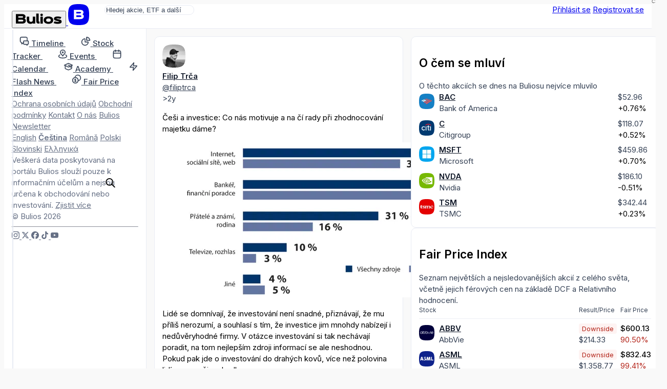

--- FILE ---
content_type: text/html; charset=utf-8
request_url: https://cs.bulios.com/status/121948
body_size: 15676
content:
<!DOCTYPE html>
<html lang="cs">
<head>

		<link rel="canonical" href="https://cs.bulios.com/status/121948">



	<title>Češi a investice: Co nás motivuje a na čí rady při | Bulios</title>

<meta charset="utf-8">

<meta http-equiv="X-UA-Compatible" content="IE=edge,chrome=1">

<meta name="viewport" content="width=device-width, initial-scale=1">

<meta name="twitter:card" content="summary_large_image">

<meta property="og:title" content="Češi a investice: Co nás motivuje a na čí rady při">

<meta name="twitter:title" content="Češi a investice: Co nás motivuje a na čí rady při">

<meta name="description" content="Češi a investice: Co nás motivuje a na čí rady při zhodnocování majetku dáme?">

<meta property="og:description" content="Češi a investice: Co nás motivuje a na čí rady při zhodnocování majetku dáme?">

<meta name="twitter:description" content="Češi a investice: Co nás motivuje a na čí rady při zhodnocování majetku dáme?">

	
	<link rel="icon" href="https://cs.bulios.com/public/favicon/favicon.v2.ico" sizes="any">

	<link rel="icon" href="https://cs.bulios.com/public/favicon/favicon.v2.svg" type="image/svg+xml">

	<link rel="apple-touch-icon" href="https://cs.bulios.com/public/favicon/apple-touch-icon.v2.png">

	<link rel="manifest" href="https://cs.bulios.com/public/favicon/manifest.webmanifest">


	
	<meta name="theme-color" content="#0c111d">

	<meta name="msapplication-navbutton-color" content="#0c111d">

	<meta name="apple-mobile-web-app-capable" content="#0c111d">

	<meta name="apple-mobile-web-app-status-bar-style" content="#0c111d">


<meta name="twitter:site" content="&#64;buliosofficial">

	<script  nonce="zxh9YSoWamvGrfUUiOK6xA=="async defer src="https://www.googletagmanager.com/gtag/js"></script>
<script nonce="zxh9YSoWamvGrfUUiOK6xA==">
	window.dataLayer = window.dataLayer || [];
	function gtag() { dataLayer.push(arguments) }
	gtag('js', new Date());
	gtag('config', 'G-CW4RDJYWFH');
</script>


<meta name="image" content="https://cs.bulios.com/teaser/post/121948">

<meta property="og:image" content="https://cs.bulios.com/teaser/post/121948">

<meta property="og:image:url" content="https://cs.bulios.com/teaser/post/121948">

<meta property="og:image:secure_url" content="https://cs.bulios.com/teaser/post/121948">

<meta name="twitter:image" content="https://cs.bulios.com/teaser/post/121948">

<meta property="og:site_name" content="Bulios">

<meta name="p:domain_verify" content="2a115fe0ce9fb5010ad9ae21a10c0a17">

<meta property="locale" content="cs_CZ">

<meta name="robots" content="index, follow, max-image-preview:large">

<meta name="author" content="Filip Trča">




		<script nonce="zxh9YSoWamvGrfUUiOK6xA==">
			window.channel = [];
			window.app = "eyJsYW5nIjoiY3MiLCJ1c2VyIjpudWxsfQ==";
		</script>
		<script nonce="zxh9YSoWamvGrfUUiOK6xA==">
			function createGlobalVar(name) { window[name + 'DataLayer'] = window[name + 'DataLayer'] || [];
				window[name] = function () { window[name + 'DataLayer'].push(arguments); }}
			createGlobalVar('initGoogleMaps');
		</script>
		<script nonce="zxh9YSoWamvGrfUUiOK6xA==" async src="https://cdn.embedly.com/widgets/platform.js"></script>
		<script nonce="zxh9YSoWamvGrfUUiOK6xA==">
			window.embedly = window.embedly || function() { (window.embedly.q = window.embedly.q || []).push(arguments); };
		</script>

		<script nonce="zxh9YSoWamvGrfUUiOK6xA==">window.editorLanguage = null;</script>

		<script nonce="zxh9YSoWamvGrfUUiOK6xA==">(function(w,r){ w._rwq=r;w[r]=w[r]||function(){ (w[r].q=w[r].q||[]).push(arguments) } })(window,'rewardful');</script>
		<script nonce="zxh9YSoWamvGrfUUiOK6xA==" async src='https://r.wdfl.co/rw.js' data-rewardful='b223f4'></script>


<link  nonce="zxh9YSoWamvGrfUUiOK6xA=="rel="stylesheet" href="/public/vite/assets/theme-7d4wiqBZ.css">
<script  nonce="zxh9YSoWamvGrfUUiOK6xA=="type="module" src="/public/vite/assets/app-B4VOo10J.js"></script>
<link  nonce="zxh9YSoWamvGrfUUiOK6xA=="rel="stylesheet" href="/public/vite/assets/app-d_GGpVjr.css">
	<script nonce="zxh9YSoWamvGrfUUiOK6xA==">
		!function(f,b,e,v,n,t,s)
		{if(f.fbq)return;n=f.fbq=function(){n.callMethod?
			n.callMethod.apply(n,arguments):n.queue.push(arguments)};
			if(!f._fbq)f._fbq=n;n.push=n;n.loaded=!0;n.version='2.0';
			n.queue=[];t=b.createElement(e);t.async=!0;
			t.src=v;s=b.getElementsByTagName(e)[0];
			s.parentNode.insertBefore(t,s)}(window, document,'script',
			'https://connect.facebook.net/en_US/fbevents.js');
		fbq('init', '1329493558219434');
		fbq('track', 'PageView');
	</script>

	<script nonce="zxh9YSoWamvGrfUUiOK6xA==">
		!function(e,t,n,s,u,a){e.twq||(s=e.twq=function(){s.exe?s.exe.apply(s,arguments):s.queue.push(arguments);
		},s.version='1.1',s.queue=[],u=t.createElement(n),u.async=!0,u.src='https://static.ads-twitter.com/uwt.js',
			a=t.getElementsByTagName(n)[0],a.parentNode.insertBefore(u,a))}(window,document,'script');
		twq('config','p19g3');
	</script>
</head>
<body class="no-bulios-black cb-layout-page is-full-size">
	<noscript><img height="1" width="1" style="display:none"
				   src="https://www.facebook.com/tr?id=1329493558219434&ev=PageView&noscript=1"
	/></noscript>

		<div id="snippet--flashes">
<div class="toast__fixed toast__fixed--top" data-controller="toast">
	<div class="toast__container">
		<div class="toast__cell" data-toast-target="container" id="snippet-toast-">
		</div>
	</div>
</div>
		</div>



<div data-controller="ui--headroom" class="bg-surface">
	<div data-ui--headroom-target="sticky" class="bg-surface main-nav-container">
		<nav class="cb-layout-menu main-nav py-4">
			<aside class="content-center">
				<span class="flex-v-center gap-2">
					<a href="/" class="logo leading-none">
						<button type="button" class="relative hidden md:inline-block cursor-pointer">
<svg><use href="/public/images/icons/v1.24/logo.svg#basic"></use></svg>								<span class="lang">CS</span>
						</button>
						<span class="md:hidden mobile-logo">
							<svg viewBox="0 0 40 40" fill="none">
								<rect width="40" height="40" rx="0" fill="currentColor"></rect>
								<path d="M27.155 19.4129C28.4889 18.7338 29.2361 17.4791 29.2361 15.8607C29.2361 12.6352 26.9251 11 22.3672 11H11V28.6677H22.5598C25.1288 28.6677 27.0646 28.0843 28.3147 26.9338C29.5845 25.7652 29.8508 24.2845 29.8508 23.2478C29.8508 21.4061 28.9017 20.07 27.155 19.4129ZM15.6334 14.9279H22.4637C24.3171 14.9279 24.5667 15.6278 24.5667 16.3126C24.5667 16.9973 24.3166 17.6972 22.4637 17.6972H15.6334V14.9279ZM22.4637 24.7515H15.6334V21.5065H22.4637C23.5282 21.5065 24.242 21.6455 24.6457 21.9312C24.9831 22.1701 25.1336 22.5393 25.1336 23.1288C25.1336 23.9841 24.9296 24.7515 22.4637 24.7515Z" fill="#fff"></path>
							</svg>
						</span>
					</a>
				</span>
			</aside>
			<main class="content-center">
				<div class="hidden sm:block">
					<div class="w-full sm:relative search-bar">
<div data-component="websiteSearch" data-placeholder="s:Hledej akcie, ETF a další" data-link="s:https://bulios.com/api/search?term=x">
	<div class="relative website-search layout-max-main-width mx-auto">
		<input type="text" autocomplete="off" class="rounded w-full p-3 py-2 pl-11 sm:pr-4" placeholder="Hledej akcie, ETF a další">

		<div class="absolute left-3 ico is-lg absolute-center-y search-icon"><svg><use href="/public/images/icons/v1.24/icons.svg#search"></use></svg></div>
	</div>
</div>
					</div>
				</div>
			</main>
			<aside class="content-center justify-self-end flex items-center gap-2">
					<div class="flex gap-2">
						<a href="#modalSignIn" class="cb-button is-secondary">Přihlásit se</a>
						<a href="#modalSignUp" class="cb-button is-primary">Registrovat se</a>
					</div>
			</aside>
		</nav>
	</div>

	<div data-ui--headroom-target="observer"></div>
</div>


			<div class="cb-layout-core layout-min-height">
					<aside class="layout-padding-y" id="aside-menu">
						<nav class="side-menu-container">
							<button type="button" class="cb-close is-top-right" id="aside-menu-close"><svg><use href="/public/images/icons/v1.24/icons.svg#close"></use></svg></button>



<div class="side-menu">


	<div class="side-menu-items">
		<a href="#" onclick="document.querySelector('.side-menu-items').classList.toggle('show');return false;" translate="no" class="material-icons-round close">close</a>

			<div>


<div class="grid gap-1">
	<a href="/" class="flex items-center navigation-link">
		<span class="ico is-md"><svg><use href="/public/images/icons/v1.24/icons.svg#timeline"></use></svg></span>
		<span class="ml-2">
			<strong class="font-semibold text-md relative">Timeline</strong> 
		</span>
	</a>
	<a href="/stock-tracker" class="flex items-center navigation-link">
		<span class="ico is-md"><svg><use href="/public/images/icons/v1.24/icons.svg#stock-tracker"></use></svg></span>
		<span class="ml-2">
			<strong class="font-semibold text-md relative">Stock Tracker</strong> 
		</span>
	</a>
	<a href="/events" class="flex items-center navigation-link">
		<span class="ico is-md"><svg><use href="/public/images/icons/v1.24/icons.svg#events"></use></svg></span>
		<span class="ml-2">
			<strong class="font-semibold text-md relative">Events</strong> 
		</span>
	</a>
	<a href="/calendar/earnings" class="flex items-center navigation-link">
		<span class="ico is-md"><svg><use href="/public/images/icons/v1.24/icons.svg#calendar"></use></svg></span>
		<span class="ml-2">
			<strong class="font-semibold text-md relative">Calendar</strong> 
		</span>
	</a>
	<a href="/academy" class="flex items-center navigation-link">
		<span class="ico is-md"><svg><use href="/public/images/icons/v1.24/icons.svg#academy"></use></svg></span>
		<span class="ml-2">
			<strong class="font-semibold text-md relative">Academy</strong> 
		</span>
	</a>
	<a href="/flash-news" class="flex items-center navigation-link">
		<span class="ico is-md"><svg><use href="/public/images/icons/v1.24/icons.svg#flash-news"></use></svg></span>
		<span class="ml-2">
			<strong class="font-semibold text-md relative">Flash News</strong> 
		</span>
	</a>
	<a href="/fair-price-index" class="flex items-center navigation-link">
		<span class="ico is-md"><svg><use href="/public/images/icons/v1.24/icons.svg#fair-prices"></use></svg></span>
		<span class="ml-2">
			<strong class="font-semibold text-md relative">Fair Price Index</strong> 
		</span>
	</a>
</div>
			</div>

				<div class="mb-12"></div>
			<div>


<div class="footer-side-menu grid gap-3 text-xs">
	<div class="flex flex-wrap gap-x-2 gap-y-1">
		<a href="/public/attachments/privacy-policy-cs.pdf" rel="nofollow" class="text-neutral-light">Ochrana osobních údajů</a>
		<a href="/public/attachments/terms-of-service-cs.pdf" rel="nofollow" class="text-neutral-light">Obchodní podmínky</a>
		<a href="/contact" class="text-neutral-light">Kontakt</a>
		<a href="/contact" class="text-neutral-light">O nás</a>
		<a href="/newsletter" class="text-neutral-light">Bulios Newsletter</a>
	</div>
	<div class="flex flex-wrap gap-x-2 gap-y-1">
		<a href="https://en.bulios.com/status/121948" class="text-neutral-light" rel="nofollow">English</a>
		<a href="/status/121948" class="text-neutral-light" rel="nofollow"><strong>Čeština</strong></a>
		<a href="https://ro.bulios.com/status/121948" class="text-neutral-light" rel="nofollow">Română</a>
		<a href="https://pl.bulios.com/status/121948" class="text-neutral-light" rel="nofollow">Polski</a>
		<a href="https://sl.bulios.com/status/121948" class="text-neutral-light" rel="nofollow">Slovinski</a>
		<a href="https://el.bulios.com/status/121948" class="text-neutral-light" rel="nofollow">Ελληνικά</a>
	</div>
	<div class="text-neutral-light">
		Veškerá data poskytovaná na portálu Bulios slouží pouze k informačním účelům a nejsou určena k obchodování nebo investování. <a href="/public/attachments/terms-of-service-cs.pdf" class="text-neutral-light cb-link">Zjistit více</a>
	</div>
	<div class="text-neutral-light">© Bulios 2026</div>
</div>
			</div>

				<hr class="small light my-6">

		<div>
			<div class="flex items-center text-grey-dark gap-4">
				<a href="https://www.instagram.com/bulios_czsk/" rel="nofollow" target="_blank" class="text-neutral-light">
					<span class="ico"><svg><use href="/public/images/icons/v1.24/socials.svg#instagram"></use></svg></span>
				</a>
				<a href="https://twitter.com/bulios_czsk" rel="nofollow" target="_blank" class="text-neutral-light">
					<span class="ico"><svg><use href="/public/images/icons/v1.24/socials.svg#x"></use></svg></span>
				</a>
				<a href="https://www.facebook.com/BuliosCZSK/" rel="nofollow" target="_blank" class="text-neutral-light">
					<span class="ico"><svg><use href="/public/images/icons/v1.24/socials.svg#facebook"></use></svg></span>
				</a>
				<a href="https://www.tiktok.com/@buliosczsk" rel="nofollow" target="_blank" class="text-neutral-light">
					<span class="ico"><svg><use href="/public/images/icons/v1.24/socials.svg#tiktok"></use></svg></span>
				</a>
				<a href="https://www.youtube.com/channel/UCok-BVoOUAcYzurvXPxVA2Q" rel="nofollow" target="_blank" class="text-neutral-light">
					<span class="ico"><svg><use href="/public/images/icons/v1.24/socials.svg#youtube"></use></svg></span>
				</a>
			</div>
		</div>
	</div>
</div>
						</nav>
					</aside>
						<main class="cb-layout-sub layout-padding-y">
							<main>
								<div>	<div class="box">

<article>
	



		<div class="mb-3">
<div class="flex justify-between items-center">

<header class="flex items-center account-post-header text-neutral truncate-flex-child">
		<div class="mr-2">

<div class="relative">
	<img src="https://media.bulios.com/media/avatars/2d4ccfe4-1f42-423f-8f6f-706c36f3b4f9.jpeg?w=100&h=100&mode=crop&crop=faces" loading="lazy" class="avatar">
</div>
		</div>

	<div class="truncate-flex-child">
	<div class="flex items-center gap-1">
		
			<account-popover account="3680" class="font-bold">
				<a href="/@filiptrca" class="shrink-0 text-on-surface">Filip Trča</a>
			</account-popover>

		





	</div>

		<div class="flex-v-center gap-1 text-xs">
	<a href="/@filiptrca" class="text-neutral truncate">@filiptrca</a>




		</div>
	</div>


</header>




<div class="flex items-center gap-2">
<app-tooltip content="12.09.2023 20:53"><time datetime="2023-09-12T20:53:58+02:00" class="text-sm text-neutral">&gt;2y</time></app-tooltip></div>
</div>
		</div>

		<div class="post-body">
			


<post-body embed-links="" class="post-format-content new article-preview-description">
		<p>Češi a investice: Co nás motivuje a na čí rady při zhodnocování majetku dáme?</p><figure class="image"><img src="https://media.bulios.com/media/statuses/inside/9e534d84-ba99-44d4-adbe-243569b523d7.png?w=650" data-image="statuses/inside/9e534d84-ba99-44d4-adbe-243569b523d7.png" loading="lazy" data-original="https://media.bulios.com/media/statuses/inside/9e534d84-ba99-44d4-adbe-243569b523d7.png"></figure><p>Lidé se domnívají, že investování není snadné, přiznávají, že mu příliš nerozumí, a souhlasí s tím, že investice jim mnohdy nabízejí i nedůvěryhodné firmy. V otázce investování si tak nechávají poradit, na tom nejlepším zdroji informací se ale neshodnou. Pokud pak jde o investování do drahých kovů, více než polovina lidí se pro něj rozhodla sama.</p><p>Investovat, tedy rozhodnout se, do čeho vložím peníze za účelem jejich zhodnocení, není snadné pro 33 % Čechů. Za snadné považuje investování jen 11 % respondentů, mezi kterými byla nejvíce zastoupena věková skupina 18 až 25 let.</p><p>Názory na investování zastávají muži i ženy v přibližně stejném poměru. Co se týká vzdělání, za složité považují investování ve více než čtvrtině případů (26 %) lidé bez maturity. U vysokoškolsky vzdělaných respondentů měla tento názor zhruba desetina oslovených (11 %).</p><p>Informace o investování lidé získávají nejvíce na internetu, od svého bankéře či finančního poradce nebo v okruhu přátel a známých. Nejméně lidé dají na rady či informace z televize a rozhlasu.</p><p>Kde všude získáváte nebo byste získávali informace o možnostech, jak nejlépe investovat své finanční prostředky?</p><p>Respondenti také nejčastěji (39 %) volili odpověď "rozhodně ano" u otázky na to, zda se domnívají, že investice často nabízejí nedůvěryhodné firmy. A právě důvěryhodnost jako vlastnost instituce, se kterou investují, byla pro dotazované nejdůležitější. Mezi všemi respondenty se stala nejčastěji zvolenou možností (21 %) u otázky, co je pro ně při výběru investice klíčové. Následovala předpokládaná návratnost investice (19 %) a míra podstupovaného rizika (17 %).</p><p>Investice do drahých kovů</p><p>Průzkum ukázal, že třetina z těch, kteří zlato zatím jako investiční nástroj nevyužívají, by byla ochotna investovat, kdyby jim někdo poradil. Nicméně nejčastějším důvodem pro neinvestování do zlata je nedostatek peněz. Tuto překážku lze přitom překonat například s produkty takzvaného spoření do zlata, kdy po naspoření cílové částky za určitý objem kovu lze tuto alternativní investici získat.</p><p>Více než polovina respondentů má jasno v otázce investic do drahých kovů. V 56 % případů se lidé rozhodli sami bez potřeby konzultace či rady. Mezi nimi byli častěji zastoupeni muži a vysokoškolsky vzdělaní lidé. Pětina respondentů dala na radu finančního poradce či bankéře, nejčastěji to byli lidé mezi 45 a 59 lety.</p><figure class="image"><img src="https://media.bulios.com/media/statuses/inside/0e037f03-4340-4a43-b09c-fe5f94dcdb9f.png?w=650" data-image="statuses/inside/0e037f03-4340-4a43-b09c-fe5f94dcdb9f.png" loading="lazy" data-original="https://media.bulios.com/media/statuses/inside/0e037f03-4340-4a43-b09c-fe5f94dcdb9f.png"></figure><p>Kdo vás přesvědčil nebo nejvíce přispěl k vašemu rozhodnutí začít investovat do drahých kovů?</p><p>Data v článku vyplývají z průzkumu veřejného mínění pro Českou mincovnu realizovaného v květnu 2023 společností STEM/MARK na reprezentativním vzorku 1 746 dospělých obyvatel ČR.</p>
</post-body>

			
		</div>

		<div class="mt-2">


<div class="flex justify-between items-center">
	<div class="flex-v-center gap-3">
		<div id="snippet-detail-footerComponents-footer-likes">
			<div>
				<a href="#modalSignIn" class="ajax">
					<span class="flex-v-center gap-1 text-neutral-light">
						<span class="ico"><svg><use href="/public/images/icons/v1.24/icons.svg#like"></use></svg></span> 20
					</span>
				</a>
			</div>
		</div>
		<div class="flex items-center gap-1">
			<a href="/status/121948#anchor-comments" class="flex-v-center gap-1 text-neutral-light">
				<span class="ico"><svg><use href="/public/images/icons/v1.24/icons.svg#comments"></use></svg></span>12
			</a>
		</div>
	</div>
	<div class="flex-v-center gap-3">




<div data-component="dropdown" data-placement="s:bottom-end" data-list="b:1">
	<slot name="trigger"><div class="flex-v-center gap-1 text-neutral-light text-sm"><svg class="ico"><use href="/public/images/icons/v1.24/icons.svg#share"></use></svg>Sdílet</div></slot>
	<template slot="content"><a href="/status/121948?detail-footerComponents-footer-share-actionId=facebook&amp;do=detail-footerComponents-footer-share-work" rel="nofollow" class="widget-dropdown__item text-on-surface">
				<span class="flex-v-center">
					<svg class="ico"><use href="/public/images/icons/v1.24/socials.svg#facebook"></use></svg>

					<span class="text-sm ml-2">Facebook</span>
				</span>
			</a>
			<a href="/status/121948?detail-footerComponents-footer-share-actionId=linkedIn&amp;do=detail-footerComponents-footer-share-work" rel="nofollow" class="widget-dropdown__item text-on-surface">
				<span class="flex-v-center">
					<svg class="ico"><use href="/public/images/icons/v1.24/socials.svg#linkedIn"></use></svg>

					<span class="text-sm ml-2">LinkedIn</span>
				</span>
			</a>
			<a href="/status/121948?detail-footerComponents-footer-share-actionId=messenger&amp;do=detail-footerComponents-footer-share-work" rel="nofollow" class="widget-dropdown__item text-on-surface">
				<span class="flex-v-center">
					<svg class="ico"><use href="/public/images/icons/v1.24/socials.svg#messenger"></use></svg>

					<span class="text-sm ml-2">Messenger</span>
				</span>
			</a>
			<a href="/status/121948?detail-footerComponents-footer-share-actionId=twitter&amp;do=detail-footerComponents-footer-share-work" rel="nofollow" class="widget-dropdown__item text-on-surface">
				<span class="flex-v-center">
					<svg class="ico"><use href="/public/images/icons/v1.24/socials.svg#x"></use></svg>

					<span class="text-sm ml-2">Twitter</span>
				</span>
			</a>
			<a href="/status/121948?detail-footerComponents-footer-share-actionId=whatsApp&amp;do=detail-footerComponents-footer-share-work" rel="nofollow" class="widget-dropdown__item text-on-surface">
				<span class="flex-v-center">
					<svg class="ico"><use href="/public/images/icons/v1.24/socials.svg#whatsApp"></use></svg>

					<span class="text-sm ml-2">WhatsApp</span>
				</span>
			</a></template>
</div>

		<div id="snippet-detail-footerComponents-footer-bookmark">
			<div data-component="statusBookmarkAdd" data-enabled="b:1" data-categories-link="s:/status/121948?do=detail-footerComponents-footer-bookmarkCategories" slot="children">
				<a href="#modalSignIn">
					<span class="flex-v-center gap-1 text-neutral-light">
						<span class="ico"><svg><use href="/public/images/icons/v1.24/icons.svg#bookmark"></use></svg></span>
						<span class="text-sm">Uložit</span>
					</span>
				</a>
			</div>
		</div>
	</div>
</div>


		</div>
	
</article>


			<hr class="my-3">


	<div id="comments" class="comments">
<div id="snippet-comments-comments-comments" data-naja-snippet-append="">
	<div class="comment mt-5 relative">
<div class="absolute left-0 top-0 z-10 user-photo">

<div class="relative">
	<img src="https://media.bulios.com/media/avatars/2a41affe-2368-42e9-89f1-4696fcaabd1a.jpeg?w=100&h=100&mode=crop&crop=faces" loading="lazy" class="avatar small">
</div>
</div>

<div data-controller="delegate-event" data-delegate-event-connection-Value="comment--form:connect">
	<div class="bg-surface-variant border-radius p-2">

<header class="flex items-center account-post-header text-neutral flex-wrap gap-x-1">

	
	
		<div class="flex-v-center gap-1">
			<account-popover account="71256" class="font-bold">
				<a href="/@lukasnekvapil" class="shrink-0 text-on-surface">Lukáš Nekvapil</a>
			</account-popover>

					<app-tooltip>
						<span class="ico text-primary"><svg><use href="/public/images/icons/v1.24/icons.svg#black"></use></svg></span>

						<template slot="content">
							<div class="text-center space-y-2">
								<div class="ico is-lg flex-center text-primary"><svg><use href="/public/images/icons/v1.24/icons.svg#black"></use></svg></div>

								<h3 class="heading">Bulios Black</h3>
								<p class="text-neutral max-w-md">Tento uživatel má díky předplatnému přístup k exkluzivnímu obsahu, nástrojům a funkcím.</p>
							</div>
						</template>
					</app-tooltip>
		</div>





	

		<div class="flex-v-center gap-1">
	<a href="/@lukasnekvapil" class="text-neutral">@lukasnekvapil</a>

	<span class="hr-divider"></span>

		<app-tooltip content="14.09.2023 06:12">
			<time datetime="Thu Sep 14 2023 06:12:24 +0200">&gt;2y</time>
		</app-tooltip>


		</div>
	


</header>





		<post-body class="comment-body post-format-content"><p>3-10% televize a rozhlas, to mě asi trochu bolí. Přijde mi, že když už se v televizi nebo v rozhlasu mluví o nějaké akcii, tak už je čas prodat :D</p></post-body>
	</div>
	<div class="post-footer flex items-center gap-2 mt-2 text-neutral-light text-sm">
			<a id="snippet-comments-comments-comment-216268-likeBtn" href="#modalSignIn" class="ajax text-neutral-light">
				<span class="font-semibold">Like</span>
			</a>
		<span id="snippet-comments-comments-comment-216268-likes" class="flex-v-center gap-1">
			<span class="ico"><svg><use href="/public/images/icons/v1.24/icons.svg#like"></use></svg></span> 1
		</span>
			<a href="/status/121948?comments-comments-comment-216268-depth=1&amp;do=comments-comments-comment-216268-show" rel="nofollow" class="ajax">
				<span class="flex-v-center gap-1 text-neutral-light"><span class="ico"><svg><use href="/public/images/icons/v1.24/icons.svg#comments"></use></svg></span> 1</span>
			</a>

			<div class="ml-auto">
			</div>
	</div>


	<div class="mt-2">
		<a href="/status/121948?comments-comments-comment-216268-depth=1&amp;do=comments-comments-comment-216268-show" rel="nofollow" class="ajax cb-link is-sm font-semibold">Zobrazit odpovědi</a>
	</div>
</div>

	<div id="snippet-comments-comments-comment-216268-replies">
	</div>
	</div>
	<div class="comment mt-5 relative">
<div class="absolute left-0 top-0 z-10 user-photo">

<div class="relative">
	<img src="https://media.bulios.com/media/avatars/25bed142-55a1-496c-a590-983999658f13.jpeg?w=100&h=100&mode=crop&crop=faces" loading="lazy" class="avatar small">
</div>
</div>

<div data-controller="delegate-event" data-delegate-event-connection-Value="comment--form:connect">
	<div class="bg-surface-variant border-radius p-2">

<header class="flex items-center account-post-header text-neutral flex-wrap gap-x-1">

	
	
		<div class="flex-v-center gap-1">
			<account-popover account="71935" class="font-bold">
				<a href="/@katerinanovakova" class="shrink-0 text-on-surface">Katerina Novakova</a>
			</account-popover>

		</div>





	

		<div class="flex-v-center gap-1">
	<a href="/@katerinanovakova" class="text-neutral">@katerinanovakova</a>

	<span class="hr-divider"></span>

		<app-tooltip content="13.09.2023 15:36">
			<time datetime="Wed Sep 13 2023 15:36:00 +0200">&gt;2y</time>
		</app-tooltip>


		</div>
	


</header>





		<post-body class="comment-body post-format-content"><p>Já drahé kovy nejedu,když už něco mimo akcie a fondy tak nemovitosti</p></post-body>
	</div>
	<div class="post-footer flex items-center gap-2 mt-2 text-neutral-light text-sm">
			<a id="snippet-comments-comments-comment-215869-likeBtn" href="#modalSignIn" class="ajax text-neutral-light">
				<span class="font-semibold">Like</span>
			</a>
		<span id="snippet-comments-comments-comment-215869-likes" class="flex-v-center gap-1">
			<span class="ico"><svg><use href="/public/images/icons/v1.24/icons.svg#like"></use></svg></span> 1
		</span>
			<a href="/status/121948?comments-comments-comment-215869-depth=1&amp;do=comments-comments-comment-215869-show" rel="nofollow" class="ajax">
				<span class="flex-v-center gap-1 text-neutral-light"><span class="ico"><svg><use href="/public/images/icons/v1.24/icons.svg#comments"></use></svg></span> 1</span>
			</a>

			<div class="ml-auto">
			</div>
	</div>


	<div class="mt-2">
		<a href="/status/121948?comments-comments-comment-215869-depth=1&amp;do=comments-comments-comment-215869-show" rel="nofollow" class="ajax cb-link is-sm font-semibold">Zobrazit odpovědi</a>
	</div>
</div>

	<div id="snippet-comments-comments-comment-215869-replies">
	</div>
	</div>
	<div class="comment mt-5 relative">
<div class="absolute left-0 top-0 z-10 user-photo">

<div class="relative">
	<img src="https://media.bulios.com/media/avatars/a840898e-c304-40cc-ac4b-074b6269feac.jpeg?w=100&h=100&mode=crop&crop=faces" loading="lazy" class="avatar small">
</div>
</div>

<div data-controller="delegate-event" data-delegate-event-connection-Value="comment--form:connect">
	<div class="bg-surface-variant border-radius p-2">

<header class="flex items-center account-post-header text-neutral flex-wrap gap-x-1">

	
	
		<div class="flex-v-center gap-1">
			<account-popover account="51002" class="font-bold">
				<a href="/@krystofjane" class="shrink-0 text-on-surface">Krystof Jane</a>
			</account-popover>

					<app-tooltip>
						<span class="ico text-primary"><svg><use href="/public/images/icons/v1.24/icons.svg#black"></use></svg></span>

						<template slot="content">
							<div class="text-center space-y-2">
								<div class="ico is-lg flex-center text-primary"><svg><use href="/public/images/icons/v1.24/icons.svg#black"></use></svg></div>

								<h3 class="heading">Bulios Black</h3>
								<p class="text-neutral max-w-md">Tento uživatel má díky předplatnému přístup k exkluzivnímu obsahu, nástrojům a funkcím.</p>
							</div>
						</template>
					</app-tooltip>
		</div>





	

		<div class="flex-v-center gap-1">
	<a href="/@krystofjane" class="text-neutral">@krystofjane</a>

	<span class="hr-divider"></span>

		<app-tooltip content="13.09.2023 12:39">
			<time datetime="Wed Sep 13 2023 12:39:37 +0200">&gt;2y</time>
		</app-tooltip>


		</div>
	


</header>





		<post-body class="comment-body post-format-content"><p>Pěkný přehled. Já bych byl raději, kdyby tam byla kolonka - vlastní výběr.</p></post-body>
	</div>
	<div class="post-footer flex items-center gap-2 mt-2 text-neutral-light text-sm">
			<a id="snippet-comments-comments-comment-215775-likeBtn" href="#modalSignIn" class="ajax text-neutral-light">
				<span class="font-semibold">Like</span>
			</a>
		<span id="snippet-comments-comments-comment-215775-likes" class="flex-v-center gap-1">
			<span class="ico"><svg><use href="/public/images/icons/v1.24/icons.svg#like"></use></svg></span> 1
		</span>
			<a href="/status/121948?comments-comments-comment-215775-depth=1&amp;do=comments-comments-comment-215775-show" rel="nofollow" class="ajax">
				<span class="flex-v-center gap-1 text-neutral-light"><span class="ico"><svg><use href="/public/images/icons/v1.24/icons.svg#comments"></use></svg></span> 1</span>
			</a>

			<div class="ml-auto">
			</div>
	</div>


	<div class="mt-2">
		<a href="/status/121948?comments-comments-comment-215775-depth=1&amp;do=comments-comments-comment-215775-show" rel="nofollow" class="ajax cb-link is-sm font-semibold">Zobrazit odpovědi</a>
	</div>
</div>

	<div id="snippet-comments-comments-comment-215775-replies">
	</div>
	</div>
</div>

<div id="snippet-comments-comments-appendLink">
</div>
	</div>
	</div>


	<script nonce="zxh9YSoWamvGrfUUiOK6xA==">
		window.channel.push(['method', 'statusView', 121948, "/status/121948?do=view"]);
	</script>

</div>
							</main>
							<aside class="is-unimportant">
									<aside>

<div class="space-y-4">

<section>

<div class="box">
	
	
	<h2 class="font-bold text-lg">O čem se mluví</h2>
	<div class="text-neutral text-sm">O těchto akciích se dnes na Buliosu nejvíce mluvilo</div>
	<div class="mt-3">
			<div class="mt-4 ticker-mention-table">
				<div class="ticker-mention-table__image">
					<ticker-popover ticker="BAC">
						<a href="/ticker/BAC">
							<img src="https://media.bulios.com/media/ticker/c57dbf6c-3a54-46ff-8e15-249f9d62ea90.png?w=100&h=100&mode=crop" class="avatar is-xs" alt="BAC">
						</a>
					</ticker-popover>
				</div>
				<div>
					<div class="truncate font-bold"><ticker-popover ticker="BAC"><a href="/ticker/BAC" class="text-on-surface">BAC</a></ticker-popover></div>
					<div class="truncate text-sm text-neutral">Bank of America</div>
				</div>
				<div>
<ticker-price-section ticker="BAC" price="52.965" change="0.4" percentage-change="0.0076" close="46.06" currency="USD" class="ticker-price-increased text-xs">
							<ticker-price class="text-neutral">$52.96</ticker-price> <br>
							<ticker-percentage-change>+0.76%</ticker-percentage-change>
</ticker-price-section>
				</div>
				<div class="ticker-mention-table__star">

<span id="snippet-rightMenu-tickerMention-follower-BAC-wrapper">
	<a class="ajax" href="#modalSignIn">
	</a>
</span>
				</div>
				<div class="ticker-mention-table__image">
					<ticker-popover ticker="C">
						<a href="/ticker/C">
							<img src="https://media.bulios.com/media/ticker/8c58b052-b46c-4c37-b263-a83e5e4fce36.png?w=100&h=100&mode=crop" class="avatar is-xs" alt="C">
						</a>
					</ticker-popover>
				</div>
				<div>
					<div class="truncate font-bold"><ticker-popover ticker="C"><a href="/ticker/C" class="text-on-surface">C</a></ticker-popover></div>
					<div class="truncate text-sm text-neutral">Citigroup</div>
				</div>
				<div>
<ticker-price-section ticker="C" price="118.07" change="0.61" percentage-change="0.0052" close="68.28" currency="USD" class="ticker-price-increased text-xs">
							<ticker-price class="text-neutral">$118.07</ticker-price> <br>
							<ticker-percentage-change>+0.52%</ticker-percentage-change>
</ticker-price-section>
				</div>
				<div class="ticker-mention-table__star">

<span id="snippet-rightMenu-tickerMention-follower-C-wrapper">
	<a class="ajax" href="#modalSignIn">
	</a>
</span>
				</div>
				<div class="ticker-mention-table__image">
					<ticker-popover ticker="MSFT">
						<a href="/ticker/MSFT">
							<img src="https://media.bulios.com/media/ticker/882526fe-7cf5-4b65-ab53-6b2168d0fda9.png?w=100&h=100&mode=crop" class="avatar is-xs" alt="MSFT">
						</a>
					</ticker-popover>
				</div>
				<div>
					<div class="truncate font-bold"><ticker-popover ticker="MSFT"><a href="/ticker/MSFT" class="text-on-surface">MSFT</a></ticker-popover></div>
					<div class="truncate text-sm text-neutral">Microsoft</div>
				</div>
				<div>
<ticker-price-section ticker="MSFT" price="459.86" change="3.2" percentage-change="0.007" close="415.49" currency="USD" class="ticker-price-increased text-xs">
							<ticker-price class="text-neutral">$459.86</ticker-price> <br>
							<ticker-percentage-change>+0.70%</ticker-percentage-change>
</ticker-price-section>
				</div>
				<div class="ticker-mention-table__star">

<span id="snippet-rightMenu-tickerMention-follower-MSFT-wrapper">
	<a class="ajax" href="#modalSignIn">
	</a>
</span>
				</div>
				<div class="ticker-mention-table__image">
					<ticker-popover ticker="NVDA">
						<a href="/ticker/NVDA">
							<img src="https://media.bulios.com/media/ticker/b36922ee-11c4-4b72-aa93-344850c69970.png?w=100&h=100&mode=crop" class="avatar is-xs" alt="NVDA">
						</a>
					</ticker-popover>
				</div>
				<div>
					<div class="truncate font-bold"><ticker-popover ticker="NVDA"><a href="/ticker/NVDA" class="text-on-surface">NVDA</a></ticker-popover></div>
					<div class="truncate text-sm text-neutral">Nvidia</div>
				</div>
				<div>
<ticker-price-section ticker="NVDA" price="186.105" change="-0.945" percentage-change="-0.0051" close="145.89" currency="USD" class="ticker-price-decreased text-xs">
							<ticker-price class="text-neutral">$186.10</ticker-price> <br>
							<ticker-percentage-change>-0.51%</ticker-percentage-change>
</ticker-price-section>
				</div>
				<div class="ticker-mention-table__star">

<span id="snippet-rightMenu-tickerMention-follower-NVDA-wrapper">
	<a class="ajax" href="#modalSignIn">
	</a>
</span>
				</div>
				<div class="ticker-mention-table__image">
					<ticker-popover ticker="TSM">
						<a href="/ticker/TSM">
							<img src="https://media.bulios.com/media/ticker/bfa266ce-147e-4260-aa16-6005e2153c3e.png?w=100&h=100&mode=crop" class="avatar is-xs" alt="TSM">
						</a>
					</ticker-popover>
				</div>
				<div>
					<div class="truncate font-bold"><ticker-popover ticker="TSM"><a href="/ticker/TSM" class="text-on-surface">TSM</a></ticker-popover></div>
					<div class="truncate text-sm text-neutral">TSMC</div>
				</div>
				<div>
<ticker-price-section ticker="TSM" price="342.44" change="0.8" percentage-change="0.0023" close="188.36" currency="USD" class="ticker-price-increased text-xs">
							<ticker-price class="text-neutral">$342.44</ticker-price> <br>
							<ticker-percentage-change>+0.23%</ticker-percentage-change>
</ticker-price-section>
				</div>
				<div class="ticker-mention-table__star">

<span id="snippet-rightMenu-tickerMention-follower-TSM-wrapper">
	<a class="ajax" href="#modalSignIn">
	</a>
</span>
				</div>
			</div>
	</div>
</div>
</section>

<section>

<div class="box">
	
	
	<h2 class="font-bold text-lg">Fair Price Index</h2>
	<div class="text-neutral text-sm">Seznam největších a nejsledovanějších akcií z celého světa, včetně jejich férových cen na základě DCF a Relativního hodnocení.</div>
	<div class="mt-3">
			<div class="mt-4 fair-price-index-box">
				<div class="fair-price-index-box__title fair-price-index-box__title-joined">Stock</div>
				<div class="fair-price-index-box__title">Result/Price</div>
				<div class="fair-price-index-box__title">Fair Price</div>
				<div class="fair-price-index-box__divider"></div>
					<div class="fair-price-index-box__image">
						<ticker-popover ticker="ABBV">
							<a href="/ticker/ABBV">
								<img src="https://media.bulios.com/media/ticker/02d26580-8635-43db-943f-71c32058a2d9.png?w=100&h=100&mode=crop" class="avatar is-xs" alt="ABBV">
							</a>
						</ticker-popover>
					</div>
					<div>
						<div class="truncate font-bold"><ticker-popover ticker="ABBV"><a href="/ticker/ABBV" class="text-on-surface">ABBV</a></ticker-popover></div>
						<div class="truncate text-sm text-neutral">AbbVie</div>
					</div>
					<div class="text-right">
						<span class="fair-price-badge is-sm is-downside">Downside</span>
						<div>
<ticker-price-section ticker="ABBV" price="214.331" change="-2.419" percentage-change="-0.0112" close="167.76" currency="USD" class="ticker-price-decreased text-xs">
									<ticker-price class="text-neutral">$214.33</ticker-price> <br>
</ticker-price-section>
						</div>
					</div>
					<div class="blur-sm select-none">
						<div class="font-semibold"><!-- This is a randomly generated value -->$600.13</div>
						<div class="text-negative text-sm mt-1"><!-- This is a randomly generated value -->90.50%</div>
					</div>
					<div class="fair-price-index-box__image">
						<ticker-popover ticker="ASML">
							<a href="/ticker/ASML">
								<img src="https://media.bulios.com/media/ticker/941287d4-e432-47ad-9ba6-1639216ee19f.png?w=100&h=100&mode=crop" class="avatar is-xs" alt="ASML">
							</a>
						</ticker-popover>
					</div>
					<div>
						<div class="truncate font-bold"><ticker-popover ticker="ASML"><a href="/ticker/ASML" class="text-on-surface">ASML</a></ticker-popover></div>
						<div class="truncate text-sm text-neutral">ASML</div>
					</div>
					<div class="text-right">
						<span class="fair-price-badge is-sm is-downside">Downside</span>
						<div>
<ticker-price-section ticker="ASML" price="1358.766" change="27.166" percentage-change="0.0204" close="658.43" currency="USD" class="ticker-price-increased text-xs">
									<ticker-price class="text-neutral">$1,358.77</ticker-price> <br>
</ticker-price-section>
						</div>
					</div>
					<div class="blur-sm select-none">
						<div class="font-semibold"><!-- This is a randomly generated value -->$832.43</div>
						<div class="text-negative text-sm mt-1"><!-- This is a randomly generated value -->99.41%</div>
					</div>
					<div class="fair-price-index-box__image">
						<ticker-popover ticker="INTC">
							<a href="/ticker/INTC">
								<img src="https://media.bulios.com/media/ticker/45591307-3e20-45ce-8034-990f768cdde2.png?w=100&h=100&mode=crop" class="avatar is-xs" alt="INTC">
							</a>
						</ticker-popover>
					</div>
					<div>
						<div class="truncate font-bold"><ticker-popover ticker="INTC"><a href="/ticker/INTC" class="text-on-surface">INTC</a></ticker-popover></div>
						<div class="truncate text-sm text-neutral">Intel</div>
					</div>
					<div class="text-right">
						<span class="fair-price-badge is-sm is-downside">Downside</span>
						<div>
<ticker-price-section ticker="INTC" price="46.992" change="-1.328" percentage-change="-0.0275" close="24.01" currency="USD" class="ticker-price-decreased text-xs">
									<ticker-price class="text-neutral">$46.99</ticker-price> <br>
</ticker-price-section>
						</div>
					</div>
					<div class="blur-sm select-none">
						<div class="font-semibold"><!-- This is a randomly generated value --></div>
						<div class="text-negative text-sm mt-1"><!-- This is a randomly generated value -->7.35%</div>
					</div>
					<div class="fair-price-index-box__image">
						<ticker-popover ticker="T">
							<a href="/ticker/T">
								<img src="https://media.bulios.com/media/ticker/1c8d35c0-621b-4139-8da8-81415da69e3a.png?w=100&h=100&mode=crop" class="avatar is-xs" alt="T">
							</a>
						</ticker-popover>
					</div>
					<div>
						<div class="truncate font-bold"><ticker-popover ticker="T"><a href="/ticker/T" class="text-on-surface">T</a></ticker-popover></div>
						<div class="truncate text-sm text-neutral">AT&amp;T</div>
					</div>
					<div class="text-right">
						<span class="fair-price-badge is-sm is-upside">Upside</span>
						<div>
<ticker-price-section ticker="T" price="23.495" change="-0.235" percentage-change="-0.0099" close="22.83" currency="USD" class="ticker-price-decreased text-xs">
									<ticker-price class="text-neutral">$23.50</ticker-price> <br>
</ticker-price-section>
						</div>
					</div>
					<div class="blur-sm select-none">
						<div class="font-semibold"><!-- This is a randomly generated value -->$74.98</div>
						<div class="text-positive text-sm mt-1"><!-- This is a randomly generated value -->28.64%</div>
					</div>
					<div class="fair-price-index-box__image">
						<ticker-popover ticker="TSM">
							<a href="/ticker/TSM">
								<img src="https://media.bulios.com/media/ticker/bfa266ce-147e-4260-aa16-6005e2153c3e.png?w=100&h=100&mode=crop" class="avatar is-xs" alt="TSM">
							</a>
						</ticker-popover>
					</div>
					<div>
						<div class="truncate font-bold"><ticker-popover ticker="TSM"><a href="/ticker/TSM" class="text-on-surface">TSM</a></ticker-popover></div>
						<div class="truncate text-sm text-neutral">TSMC</div>
					</div>
					<div class="text-right">
						<span class="fair-price-badge is-sm is-downside">Downside</span>
						<div>
<ticker-price-section ticker="TSM" price="342.44" change="0.8" percentage-change="0.0023" close="188.36" currency="USD" class="ticker-price-increased text-xs">
									<ticker-price class="text-neutral">$342.44</ticker-price> <br>
</ticker-price-section>
						</div>
					</div>
					<div class="blur-sm select-none">
						<div class="font-semibold"><!-- This is a randomly generated value -->$519.38</div>
						<div class="text-negative text-sm mt-1"><!-- This is a randomly generated value -->48.51%</div>
					</div>
			</div>

	</div>
</div>
</section>
</div>
									</aside>
							</aside>
						</main>
			</div>

		<dialog class="w-dialog" id="modalSignIn">
			<main>

<section>
	<div class="text-sm mb-8">
		<span class="text-neutral">Ještě nemáš účet?</span>
		<a href="#modalSignUp" class="cb-link font-bold">Zaregistruj se</a>
	</div>

	<h2 class="text-2xl font-bold mb-4">Přihlášení do Buliosu</h2>

	<div class="space-y-3 text-sm">
		<a href="https://bulios.com/o-auth-sign/in?provider=google&amp;backlink=%2Fstatus%2F121948" rel="nofollow" class="cb-button | is-secondary is-size-lg | flex items-center justify-start w-full">
			<svg role="img" viewBox="0 0 24 24" xmlns="http://www.w3.org/2000/svg"><path d="M12.48 10.92v3.28h7.84c-.24 1.84-.853 3.187-1.787 4.133-1.147 1.147-2.933 2.4-6.053 2.4-4.827 0-8.6-3.893-8.6-8.72s3.773-8.72 8.6-8.72c2.6 0 4.507 1.027 5.907 2.347l2.307-2.307C18.747 1.44 16.133 0 12.48 0 5.867 0 .307 5.387.307 12s5.56 12 12.173 12c3.573 0 6.267-1.173 8.373-3.36 2.16-2.16 2.84-5.213 2.84-7.667 0-.76-.053-1.467-.173-2.053H12.48z"></path></svg>
			Pokračovat přes Google
		</a>
		<a href="https://bulios.com/o-auth-sign/in?provider=apple&amp;backlink=%2Fstatus%2F121948" rel="nofollow" class="cb-button | is-secondary is-size-lg | flex items-center justify-start w-full">
			<svg role="img" viewBox="0 0 24 24" xmlns="http://www.w3.org/2000/svg"><path d="M12.152 6.896c-.948 0-2.415-1.078-3.96-1.04-2.04.027-3.91 1.183-4.961 3.014-2.117 3.675-.546 9.103 1.519 12.09 1.013 1.454 2.208 3.09 3.792 3.039 1.52-.065 2.09-.987 3.935-.987 1.831 0 2.35.987 3.96.948 1.637-.026 2.676-1.48 3.676-2.948 1.156-1.688 1.636-3.325 1.662-3.415-.039-.013-3.182-1.221-3.22-4.857-.026-3.04 2.48-4.494 2.597-4.559-1.429-2.09-3.623-2.324-4.39-2.376-2-.156-3.675 1.09-4.61 1.09zM15.53 3.83c.843-1.012 1.4-2.427 1.245-3.83-1.207.052-2.662.805-3.532 1.818-.78.896-1.454 2.338-1.273 3.714 1.338.104 2.715-.688 3.559-1.701"></path></svg>
			Pokračovat přes Apple
		</a>
		<a href="https://bulios.com/o-auth-sign/in?provider=facebook&amp;backlink=%2Fstatus%2F121948" rel="nofollow" class="cb-button | is-secondary is-size-lg | flex items-center justify-start w-full">
			<svg role="img" viewBox="0 0 24 24" xmlns="http://www.w3.org/2000/svg"><path d="M6.915 4.03c-1.968 0-3.683 1.28-4.871 3.113C.704 9.208 0 11.883 0 14.449c0 .706.07 1.369.21 1.973a6.624 6.624 0 0 0 .265.86 5.297 5.297 0 0 0 .371.761c.696 1.159 1.818 1.927 3.593 1.927 1.497 0 2.633-.671 3.965-2.444.76-1.012 1.144-1.626 2.663-4.32l.756-1.339.186-.325c.061.1.121.196.183.3l2.152 3.595c.724 1.21 1.665 2.556 2.47 3.314 1.046.987 1.992 1.22 3.06 1.22 1.075 0 1.876-.355 2.455-.843a3.743 3.743 0 0 0 .81-.973c.542-.939.861-2.127.861-3.745 0-2.72-.681-5.357-2.084-7.45-1.282-1.912-2.957-2.93-4.716-2.93-1.047 0-2.088.467-3.053 1.308-.652.57-1.257 1.29-1.82 2.05-.69-.875-1.335-1.547-1.958-2.056-1.182-.966-2.315-1.303-3.454-1.303zm10.16 2.053c1.147 0 2.188.758 2.992 1.999 1.132 1.748 1.647 4.195 1.647 6.4 0 1.548-.368 2.9-1.839 2.9-.58 0-1.027-.23-1.664-1.004-.496-.601-1.343-1.878-2.832-4.358l-.617-1.028a44.908 44.908 0 0 0-1.255-1.98c.07-.109.141-.224.211-.327 1.12-1.667 2.118-2.602 3.358-2.602zm-10.201.553c1.265 0 2.058.791 2.675 1.446.307.327.737.871 1.234 1.579l-1.02 1.566c-.757 1.163-1.882 3.017-2.837 4.338-1.191 1.649-1.81 1.817-2.486 1.817-.524 0-1.038-.237-1.383-.794-.263-.426-.464-1.13-.464-2.046 0-2.221.63-4.535 1.66-6.088.454-.687.964-1.226 1.533-1.533a2.264 2.264 0 0 1 1.088-.285z"></path></svg>
			Pokračovat přes Facebook
		</a>
		<a href="https://bulios.com/o-auth-sign/in?provider=seznam&amp;backlink=%2Fstatus%2F121948" rel="nofollow" class="cb-button | is-secondary is-size-lg | flex items-center justify-start w-full">
			<svg width="16" height="16" viewBox="0 0 16 16" xmlns="http://www.w3.org/2000/svg"><path d="M11.006.017c-.111.038-.415.396-2.844.863-.447.072-.89.157-1.332.253-.293.062-.585.12-.873.194-.266.067-.54.127-.8.211-.252.08-.5.163-.748.258a4.78 4.78 0 00-1.33.787 4.088 4.088 0 00-.657.683 4.839 4.839 0 00-.353.574c-.1.19-.17.416-.172.634-.003.642.401 1.18.868 1.58.153.13.316.25.481.365a11.5 11.5 0 001.567.902c.56.268 1.123.525 1.693.77.54.231 1.09.427 1.647.613l.481.16c.505.168 1.02.324 1.52.507.311.113.643.22.954.361.324.147.66.294.945.505.19.14.356.314.478.517.12.2.194.429.2.663.007.224-.058.443-.178.633-.313.492-.857.828-1.382 1.051-.784.334-1.587.622-2.405.864-.466.137-.931.274-1.4.397-.472.123-.952.253-1.428.373a45.2 45.2 0 01-1.426.332 214.366 214.366 0 01-1.306.277c-.34.075-.681.149-1.024.222-.39.087-.779.17-1.168.256-.113.025-.226.056-.34.081-.1.024-.478.112-.197.095.389-.022 1.429-.113 3.65-.412.806-.134 1.614-.25 2.42-.382a42.734 42.734 0 002.995-.596 18.35 18.35 0 001.4-.38c.779-.244 2.029-.673 2.324-.802 1.13-.498 1.835-.873 2.202-1.766a2.14 2.14 0 00.145-1.012 2.307 2.307 0 00-.304-.895 3.178 3.178 0 00-.587-.683 6.39 6.39 0 00-1.369-.942 8.613 8.613 0 00-.426-.209 12.54 12.54 0 00-1.313-.526c-.678-.233-1.366-.442-2.048-.666a14.38 14.38 0 01-1.14-.423 9.046 9.046 0 01-.468-.212 7.132 7.132 0 01-.53-.288c-.214-.13-.564-.354-.466-.657.068-.217.302-.301.494-.379.177-.072.365-.123.549-.171.563-.145 1.139-.244 1.707-.366.167-.035.334-.072.501-.111.444-.104.9-.183 1.323-.352.364-.143.83-.373.965-.773.195-.584-.026-1.215-.344-1.708-.115-.176-.233-.35-.355-.523-.167-.235-.351-.456-.532-.68-.081-.101-.18-.093-.264-.067z" fill="currentColor"></path></svg>
			Pokračovat přes Seznam
		</a>
	</div>
	<hr class="is-bigger my-6">

	<div class="text-sm font-bold mb-3">Nebo použij email a heslo</div>

	<div id="snippet-login-form">

<form action="/status/121948" method="post" id="frm-login-form" class="form-horizontal">








	<div class="form-group required"
	>

			



				<input type="email" name="name" placeholder="Email" class="form-control" id="frm-login-form-name" required data-nette-rules='[{"op":":filled","msg":": tato položka je povinná"},{"op":":email","msg":"Please enter a valid email address."}]'>





		
	</div>



	<div class="form-group required" data-controller="form--reveal-input"
	>

			



				<input type="password" name="password" placeholder="Heslo" class="form-control" data-form--reveal-input-target="input" id="frm-login-form-password" required data-nette-rules='[{"op":":filled","msg":": tato položka je povinná"}]'>





		
	</div>



	

			



				<input type="submit" name="send" class="is-cta form-control-submit ajax w-full font-bold" value="Přihlásit se">





		
	

<input type="hidden" name="_do" value="login-form-submit"></form>


	</div>

	<div class="text-sm underline text-neutral text-right mt-2">
		<a href="/lost-password" class="cb-link">Zapomenuté heslo</a>
	</div>
</section>
			</main>

			<form method="dialog">
				<button class="w-dialog__close"><svg><use href="/public/images/icons/v1.24/icons.svg#close"></use></svg></button>
			</form>
		</dialog>

		<dialog class="w-dialog is-big" id="modalSignUp">
			<div>

<section class="w-register">
	<main>
		<div class="font-semibold text-sm md:text-right mb-8"><span class="text-neutral">Už jsi členem?</span> <a href="#modalSignIn" class="cb-link">Přihlásit se</a></div>

		<h2 class="text-2xl font-extrabold">Vytvoření Bulios profilu</h2>

		<div class="font-bold text-sm mt-4 mb-3">Pokračovat přes</div>

		<div class="flex items-center gap-2 flex-wrap">
			<a href="https://bulios.com/o-auth-sign/up?provider=google&amp;backlink=%2Fstatus%2F121948" class="cb-button is-shaped is-icon is-quaternary" rel="nofollow">
				<svg role="img" viewBox="0 0 24 24" xmlns="http://www.w3.org/2000/svg"><path d="M12.48 10.92v3.28h7.84c-.24 1.84-.853 3.187-1.787 4.133-1.147 1.147-2.933 2.4-6.053 2.4-4.827 0-8.6-3.893-8.6-8.72s3.773-8.72 8.6-8.72c2.6 0 4.507 1.027 5.907 2.347l2.307-2.307C18.747 1.44 16.133 0 12.48 0 5.867 0 .307 5.387.307 12s5.56 12 12.173 12c3.573 0 6.267-1.173 8.373-3.36 2.16-2.16 2.84-5.213 2.84-7.667 0-.76-.053-1.467-.173-2.053H12.48z"></path></svg>
			</a>
			<a href="https://bulios.com/o-auth-sign/up?provider=apple&amp;backlink=%2Fstatus%2F121948" class="cb-button is-shaped is-quaternary" rel="nofollow">
				<svg role="img" viewBox="0 0 24 24" xmlns="http://www.w3.org/2000/svg"><path d="M12.152 6.896c-.948 0-2.415-1.078-3.96-1.04-2.04.027-3.91 1.183-4.961 3.014-2.117 3.675-.546 9.103 1.519 12.09 1.013 1.454 2.208 3.09 3.792 3.039 1.52-.065 2.09-.987 3.935-.987 1.831 0 2.35.987 3.96.948 1.637-.026 2.676-1.48 3.676-2.948 1.156-1.688 1.636-3.325 1.662-3.415-.039-.013-3.182-1.221-3.22-4.857-.026-3.04 2.48-4.494 2.597-4.559-1.429-2.09-3.623-2.324-4.39-2.376-2-.156-3.675 1.09-4.61 1.09zM15.53 3.83c.843-1.012 1.4-2.427 1.245-3.83-1.207.052-2.662.805-3.532 1.818-.78.896-1.454 2.338-1.273 3.714 1.338.104 2.715-.688 3.559-1.701"></path></svg>
			</a>
			<a href="https://bulios.com/o-auth-sign/up?provider=facebook&amp;backlink=%2Fstatus%2F121948" class="cb-button is-shaped is-quaternary" rel="nofollow">
				<svg role="img" viewBox="0 0 24 24" xmlns="http://www.w3.org/2000/svg"><path d="M6.915 4.03c-1.968 0-3.683 1.28-4.871 3.113C.704 9.208 0 11.883 0 14.449c0 .706.07 1.369.21 1.973a6.624 6.624 0 0 0 .265.86 5.297 5.297 0 0 0 .371.761c.696 1.159 1.818 1.927 3.593 1.927 1.497 0 2.633-.671 3.965-2.444.76-1.012 1.144-1.626 2.663-4.32l.756-1.339.186-.325c.061.1.121.196.183.3l2.152 3.595c.724 1.21 1.665 2.556 2.47 3.314 1.046.987 1.992 1.22 3.06 1.22 1.075 0 1.876-.355 2.455-.843a3.743 3.743 0 0 0 .81-.973c.542-.939.861-2.127.861-3.745 0-2.72-.681-5.357-2.084-7.45-1.282-1.912-2.957-2.93-4.716-2.93-1.047 0-2.088.467-3.053 1.308-.652.57-1.257 1.29-1.82 2.05-.69-.875-1.335-1.547-1.958-2.056-1.182-.966-2.315-1.303-3.454-1.303zm10.16 2.053c1.147 0 2.188.758 2.992 1.999 1.132 1.748 1.647 4.195 1.647 6.4 0 1.548-.368 2.9-1.839 2.9-.58 0-1.027-.23-1.664-1.004-.496-.601-1.343-1.878-2.832-4.358l-.617-1.028a44.908 44.908 0 0 0-1.255-1.98c.07-.109.141-.224.211-.327 1.12-1.667 2.118-2.602 3.358-2.602zm-10.201.553c1.265 0 2.058.791 2.675 1.446.307.327.737.871 1.234 1.579l-1.02 1.566c-.757 1.163-1.882 3.017-2.837 4.338-1.191 1.649-1.81 1.817-2.486 1.817-.524 0-1.038-.237-1.383-.794-.263-.426-.464-1.13-.464-2.046 0-2.221.63-4.535 1.66-6.088.454-.687.964-1.226 1.533-1.533a2.264 2.264 0 0 1 1.088-.285z"></path></svg>
			</a>
			<a href="https://bulios.com/o-auth-sign/up?provider=seznam&amp;backlink=%2Fstatus%2F121948" class="cb-button is-shaped is-quaternary" rel="nofollow">
				<svg width="16" height="16" viewBox="0 0 16 16" xmlns="http://www.w3.org/2000/svg"><path d="M11.006.017c-.111.038-.415.396-2.844.863-.447.072-.89.157-1.332.253-.293.062-.585.12-.873.194-.266.067-.54.127-.8.211-.252.08-.5.163-.748.258a4.78 4.78 0 00-1.33.787 4.088 4.088 0 00-.657.683 4.839 4.839 0 00-.353.574c-.1.19-.17.416-.172.634-.003.642.401 1.18.868 1.58.153.13.316.25.481.365a11.5 11.5 0 001.567.902c.56.268 1.123.525 1.693.77.54.231 1.09.427 1.647.613l.481.16c.505.168 1.02.324 1.52.507.311.113.643.22.954.361.324.147.66.294.945.505.19.14.356.314.478.517.12.2.194.429.2.663.007.224-.058.443-.178.633-.313.492-.857.828-1.382 1.051-.784.334-1.587.622-2.405.864-.466.137-.931.274-1.4.397-.472.123-.952.253-1.428.373a45.2 45.2 0 01-1.426.332 214.366 214.366 0 01-1.306.277c-.34.075-.681.149-1.024.222-.39.087-.779.17-1.168.256-.113.025-.226.056-.34.081-.1.024-.478.112-.197.095.389-.022 1.429-.113 3.65-.412.806-.134 1.614-.25 2.42-.382a42.734 42.734 0 002.995-.596 18.35 18.35 0 001.4-.38c.779-.244 2.029-.673 2.324-.802 1.13-.498 1.835-.873 2.202-1.766a2.14 2.14 0 00.145-1.012 2.307 2.307 0 00-.304-.895 3.178 3.178 0 00-.587-.683 6.39 6.39 0 00-1.369-.942 8.613 8.613 0 00-.426-.209 12.54 12.54 0 00-1.313-.526c-.678-.233-1.366-.442-2.048-.666a14.38 14.38 0 01-1.14-.423 9.046 9.046 0 01-.468-.212 7.132 7.132 0 01-.53-.288c-.214-.13-.564-.354-.466-.657.068-.217.302-.301.494-.379.177-.072.365-.123.549-.171.563-.145 1.139-.244 1.707-.366.167-.035.334-.072.501-.111.444-.104.9-.183 1.323-.352.364-.143.83-.373.965-.773.195-.584-.026-1.215-.344-1.708-.115-.176-.233-.35-.355-.523-.167-.235-.351-.456-.532-.68-.081-.101-.18-.093-.264-.067z" fill="currentColor"></path></svg>
			</a>
		</div>

		<hr class="is-bigger my-6">

		<div class="text-sm font-bold mb-3">Nebo použij email a heslo</div>

		<div id="form-registration">
			<div id="snippet-register-form">

<form action="/status/121948" method="post" data-controller="account--sign-up-validator" data-account--sign-up-validator-placeholder-Value="PLACEHOLDER" data-account--sign-up-validator-email-Link-Value="https://cs.bulios.com/api/accounts/email-exists?email=PLACEHOLDER" data-account--sign-up-validator-nick-Link-Value="https://cs.bulios.com/api/accounts/nick-exists?nick=PLACEHOLDER" id="frm-register-form" class="form-horizontal">








	<div class="form-group required"
	>

			



				<input type="text" name="name" maxlength="120" data-account--suggest-nick-target="source" data-action="change->account--suggest-nick#suggest" placeholder="Jméno*" class="form-control" id="frm-register-form-name" required data-nette-rules='[{"op":":filled","msg":": tato položka je povinná"},{"op":":maxLength","msg":"Please enter no more than 120 characters.","arg":120}]'>





		
	</div>



	<div class="form-group required"
	>

			



				<input type="text" name="id" maxlength="120" data-account--sign-up-validator-target="email" data-account--suggest-nick-target="source" data-action="change->account--suggest-nick#suggest" placeholder="Email*" class="form-control" id="frm-register-form-id" required data-nette-rules='[{"op":":filled","msg":": tato položka je povinná"},{"op":":email","msg":"Please enter a valid email address."},{"op":":maxLength","msg":"Please enter no more than 120 characters.","arg":120}]'>





		<div><div data-account--sign-up-validator-target="emailError" class="invalid-feedback"></div></div>
	</div>



	<div class="form-group required"
	>

			



				<input type="email" name="email" placeholder="Fill with 64 or enable javascript*" data-spam="64" class="form-control" id="frm-register-form-email" required data-nette-rules='[{"op":":filled","msg":": tato položka je povinná"}]'>





		
	</div>



	<div class="form-group required"
	>

			



				<input type="text" name="nick" maxlength="60" data-account--suggest-nick-target="filler" data-account--sign-up-validator-target="nick" pattern="^[a-z0-9_]+$" placeholder="Přezdívka*" class="form-control" id="frm-register-form-nick" required data-nette-rules='[{"op":":filled","msg":": tato položka je povinná"},{"op":":maxLength","msg":"Please enter no more than 60 characters.","arg":60},{"op":":pattern","msg":"Must contains only a-z, 0-9 and _","arg":"^[a-z0-9_]+$"}]'>


			<div class="form-text"
			>
				Lze použít malé písmena, číslice a podtržítko
			</div>



		<div><div data-account--suggest-nick-target="results"></div><div data-account--sign-up-validator-target="nickError" class="invalid-feedback"></div></div>
	</div>



	<div class="form-group required" data-controller="form--reveal-input"
	>

			



				<input type="password" name="password" placeholder="Heslo*" class="form-control" data-form--reveal-input-target="input" id="frm-register-form-password" required data-nette-rules='[{"op":":filled","msg":": tato položka je povinná"},{"op":":minLength","msg":"Please enter at least 3 characters.","arg":3}]'>





		
	</div>



	<div class="form-group required"
	>

			



				<div class="form-check"><label for="frm-register-form-terms"><input type="checkbox" name="terms" class="form-check-input in-form" id="frm-register-form-terms" required data-nette-rules='[{"op":":filled","msg":"Je nutné souhlasit s ochranou osobních údajů a obchodními podmínkami"}]'>Souhlasím s <a class="cb-link" href="/public/attachments/privacy-policy-cs.pdf">ochranou osobních údajů</a> a <a class="cb-link" href="/public/attachments/terms-of-service-cs.pdf">obchodními podmínkami</a></label></div>





		
	</div>



	

			



				<input type="submit" name="send" class="is-cta w-full form-control-submit ajax" value="Registrovat se">





		
	

<input type="hidden" name="_do" value="register-form-submit"></form>


			</div>
		</div>
	</main>
	<section class="w-register__description">
		<div class="logo"><svg><use href="/public/images/icons/v1.24/logo.svg#circle"></use></svg></div>
		<h2 class="text-2xl font-bold">Proč Bulios?</h2>

		<div class="w-register__list">
			<div>
<svg><use href="/public/images/icons/v1.24/icons.svg#check-circle"></use></svg>				<p>Jedna z nejrychleji rostoucích komunit investorů v Evropě</p>
			</div>
			<div>
<svg><use href="/public/images/icons/v1.24/icons.svg#check-circle"></use></svg>				<p>Komplexní data a informace k tisícům akcií z celého světa</p>
			</div>
			<div>
<svg><use href="/public/images/icons/v1.24/icons.svg#check-circle"></use></svg>				<p>Aktuální informace z trhů i jednotlivých firem</p>
			</div>
			<div>
<svg><use href="/public/images/icons/v1.24/icons.svg#check-circle"></use></svg>				<p>Vzdělání a výměna zkušeností mezi investory</p>
			</div>
			<div>
<svg><use href="/public/images/icons/v1.24/icons.svg#check-circle"></use></svg>				<p>Férové ceny, portfolio tracker, stock screener a další nástroje</p>
			</div>
		</div>
	</section>
</section>
			</div>

			<form method="dialog">
				<button class="w-dialog__close"><svg><use href="/public/images/icons/v1.24/icons.svg#close"></use></svg></button>
			</form>
		</dialog>



<div id="cookies-bar" hidden="">
	Soubory cookie používáme ke zlepšení prohlížení na webu.

	<button type="button" class="cb-button is-tertiary is-sm" id="cookies-bar-accept">Přijmout</button>
	<button type="button" class="cb-link" id="cookies-bar-reject">Odmítnout</button>
</div>

<div id="tap-bar">
	<a href="#sideMenu">
<svg><use href="/public/images/icons/v1.24/icons.svg#menu"></use></svg>		<span>Menu</span>
	</a>
	<a href="/" data-stockbot>
<svg><use href="/public/images/icons/v1.24/icons.svg#ai"></use></svg>		<span>StockBot</span>
	</a>
	<div>
		<a href="/portfolio">
<svg><use href="/public/images/icons/v1.24/icons.svg#stock-tracker"></use></svg>			<span>Tracker</span>
		</a>
	</div>
		<a href="/black" class="is-upgrade">
<svg><use href="/public/images/icons/v1.24/icons.svg#upgrade"></use></svg>			<span>Upgrade</span>
		</a>
</div>

	<div data-component="stockBotFloatingButton" data-context="s:"></div>

	<form method="post" id="postForm"></form>
</body>
</html>


--- FILE ---
content_type: text/css
request_url: https://cs.bulios.com/public/vite/assets/app-d_GGpVjr.css
body_size: 38657
content:
.tiptap p.is-editor-empty:first-child:before{content:attr(data-placeholder);float:left;height:0;pointer-events:none;color:var(--color-neutral-light)}.tiptap .ProseMirror-selectednode{box-shadow:0 0 0 4px var(--color-focus-ring)}.tiptap table tr{>td:not(:first-child),>th:not(:first-child){border-left:1px solid var(--tw-prose-td-borders)}p{margin:0}}.tiptap{th:first-child:not(:where([class~=not-prose],[class~=not-prose] *)){padding-inline-start:0}th:last-child:not(:where([class~=not-prose],[class~=not-prose] *)){padding-inline-end:0}:where(th):not(:where([class~=not-prose],[class~=not-prose] *)){padding-top:.5714286em;padding-inline-end:.5714286em;padding-bottom:.5714286em;padding-inline-start:.5714286em;margin:0}}@font-face{font-family:lg;src:url(/public/vite/assets/lg-BymGjvZR.ttf?22t19m) format("truetype"),url(/public/vite/assets/lg-DSw19I85.woff?22t19m) format("woff"),url(/public/vite/assets/lg-fqNGfzcX.svg?22t19m#lg) format("svg");font-weight:400;font-style:normal;font-display:block}.lg-icon{font-family:lg!important;speak:never;font-style:normal;font-weight:400;font-variant:normal;text-transform:none;line-height:1;-webkit-font-smoothing:antialiased;-moz-osx-font-smoothing:grayscale}.lg-actions .lg-next,.lg-actions .lg-prev{border-radius:2px;color:#999;cursor:pointer;display:block;font-size:22px;margin-top:-10px;padding:8px 10px 9px;position:absolute;top:50%;z-index:1080;outline:0;border:none;background-color:transparent}.lg-actions .lg-next.disabled,.lg-actions .lg-prev.disabled{pointer-events:none;opacity:.5}.lg-actions .lg-next:hover,.lg-actions .lg-prev:hover{color:#fff}.lg-actions .lg-next{right:20px}.lg-actions .lg-next:before{content:""}.lg-actions .lg-prev{left:20px}.lg-actions .lg-prev:after{content:""}@-webkit-keyframes lg-right-end{0%,to{left:0}50%{left:-30px}}@-moz-keyframes lg-right-end{0%,to{left:0}50%{left:-30px}}@-ms-keyframes lg-right-end{0%,to{left:0}50%{left:-30px}}@keyframes lg-right-end{0%,to{left:0}50%{left:-30px}}@-webkit-keyframes lg-left-end{0%,to{left:0}50%{left:30px}}@-moz-keyframes lg-left-end{0%,to{left:0}50%{left:30px}}@-ms-keyframes lg-left-end{0%,to{left:0}50%{left:30px}}@keyframes lg-left-end{0%,to{left:0}50%{left:30px}}.lg-outer.lg-right-end .lg-object{-webkit-animation:lg-right-end .3s;-o-animation:lg-right-end .3s;animation:lg-right-end .3s;position:relative}.lg-outer.lg-left-end .lg-object{-webkit-animation:lg-left-end .3s;-o-animation:lg-left-end .3s;animation:lg-left-end .3s;position:relative}.lg-toolbar{z-index:1082;left:0;position:absolute;top:0;width:100%;background-color:#00000073}.lg-toolbar .lg-icon{color:#999;cursor:pointer;float:right;font-size:24px;height:47px;line-height:27px;padding:10px 0;text-align:center;width:50px;text-decoration:none!important;outline:0;background:0 0;border:none;box-shadow:none;-webkit-transition:color .2s linear;-o-transition:color .2s linear;transition:color .2s linear}.lg-toolbar .lg-icon:hover{color:#fff}.lg-toolbar .lg-close:after{content:""}.lg-toolbar .lg-download:after{content:""}.lg-sub-html{background-color:#00000073;bottom:0;color:#eee;font-size:16px;left:0;padding:10px 40px;position:fixed;right:0;text-align:center;z-index:1080}.lg-sub-html h4{margin:0;font-size:13px;font-weight:700}.lg-sub-html p{font-size:12px;margin:5px 0 0}#lg-counter{color:#999;display:inline-block;font-size:16px;padding-left:20px;padding-top:12px;vertical-align:middle}.lg-next,.lg-prev,.lg-toolbar{opacity:1;-webkit-transition:-webkit-transform .35s cubic-bezier(0,0,.25,1) 0s,opacity .35s cubic-bezier(0,0,.25,1) 0s,color .2s linear;-moz-transition:-moz-transform .35s cubic-bezier(0,0,.25,1) 0s,opacity .35s cubic-bezier(0,0,.25,1) 0s,color .2s linear;-o-transition:-o-transform .35s cubic-bezier(0,0,.25,1) 0s,opacity .35s cubic-bezier(0,0,.25,1) 0s,color .2s linear;transition:transform .35s cubic-bezier(0,0,.25,1) 0s,opacity .35s cubic-bezier(0,0,.25,1) 0s,color .2s linear}.lg-hide-items .lg-prev{opacity:0;-webkit-transform:translate3d(-10px,0,0);transform:translate3d(-10px,0,0)}.lg-hide-items .lg-next{opacity:0;-webkit-transform:translate3d(10px,0,0);transform:translate3d(10px,0,0)}.lg-hide-items .lg-toolbar{opacity:0;-webkit-transform:translate3d(0,-10px,0);transform:translate3d(0,-10px,0)}body:not(.lg-from-hash) .lg-outer.lg-start-zoom .lg-object{-webkit-transform:scale3d(.5,.5,.5);transform:scale3d(.5,.5,.5);opacity:0;-webkit-transition:-webkit-transform .25s cubic-bezier(0,0,.25,1) 0s,opacity .25s cubic-bezier(0,0,.25,1)!important;-moz-transition:-moz-transform .25s cubic-bezier(0,0,.25,1) 0s,opacity .25s cubic-bezier(0,0,.25,1)!important;-o-transition:-o-transform .25s cubic-bezier(0,0,.25,1) 0s,opacity .25s cubic-bezier(0,0,.25,1)!important;transition:transform .25s cubic-bezier(0,0,.25,1) 0s,opacity .25s cubic-bezier(0,0,.25,1)!important;-webkit-transform-origin:50% 50%;-moz-transform-origin:50% 50%;-ms-transform-origin:50% 50%;transform-origin:50% 50%}body:not(.lg-from-hash) .lg-outer.lg-start-zoom .lg-item.lg-complete .lg-object{-webkit-transform:scale3d(1,1,1);transform:scaleZ(1);opacity:1}.lg-outer .lg-thumb-outer{background-color:#0d0a0a;bottom:0;position:absolute;width:100%;z-index:1080;max-height:350px;-webkit-transform:translate3d(0,100%,0);transform:translate3d(0,100%,0);-webkit-transition:-webkit-transform .25s cubic-bezier(0,0,.25,1) 0s;-moz-transition:-moz-transform .25s cubic-bezier(0,0,.25,1) 0s;-o-transition:-o-transform .25s cubic-bezier(0,0,.25,1) 0s;transition:transform .25s cubic-bezier(0,0,.25,1) 0s}.lg-outer .lg-thumb-outer.lg-grab .lg-thumb-item{cursor:-webkit-grab;cursor:-moz-grab;cursor:-o-grab;cursor:-ms-grab;cursor:grab}.lg-outer .lg-thumb-outer.lg-grabbing .lg-thumb-item{cursor:move;cursor:-webkit-grabbing;cursor:-moz-grabbing;cursor:-o-grabbing;cursor:-ms-grabbing;cursor:grabbing}.lg-outer .lg-thumb-outer.lg-dragging .lg-thumb{-webkit-transition-duration:0s!important;transition-duration:0s!important}.lg-outer.lg-thumb-open .lg-thumb-outer{-webkit-transform:translate3d(0,0,0);transform:translateZ(0)}.lg-outer .lg-thumb{padding:10px 0;height:100%;margin-bottom:-5px}.lg-outer .lg-thumb-item{cursor:pointer;float:left;overflow:hidden;height:100%;border:2px solid #FFF;border-radius:4px;margin-bottom:5px}@media(min-width:1025px){.lg-outer .lg-thumb-item{-webkit-transition:border-color .25s ease;-o-transition:border-color .25s ease;transition:border-color .25s ease}}.lg-outer .lg-thumb-item.active,.lg-outer .lg-thumb-item:hover{border-color:#a90707}.lg-outer .lg-thumb-item img{width:100%;height:100%;object-fit:cover}.lg-outer.lg-has-thumb .lg-item{padding-bottom:120px}.lg-outer.lg-can-toggle .lg-item{padding-bottom:0}.lg-outer.lg-pull-caption-up .lg-sub-html{-webkit-transition:bottom .25s ease;-o-transition:bottom .25s ease;transition:bottom .25s ease}.lg-outer.lg-pull-caption-up.lg-thumb-open .lg-sub-html{bottom:100px}.lg-outer .lg-toggle-thumb{background-color:#0d0a0a;border-radius:2px 2px 0 0;color:#999;cursor:pointer;font-size:24px;height:39px;line-height:27px;padding:5px 0;position:absolute;right:20px;text-align:center;top:-39px;width:50px;outline:0;border:none}.lg-outer .lg-toggle-thumb:after{content:""}.lg-outer .lg-toggle-thumb:hover{color:#fff}.lg-outer .lg-video-cont{display:inline-block;vertical-align:middle;max-width:1140px;max-height:100%;width:100%;padding:0 5px}.lg-outer .lg-video{width:100%;height:0;padding-bottom:56.25%;overflow:hidden;position:relative}.lg-outer .lg-video .lg-object{display:inline-block;position:absolute;top:0;left:0;width:100%!important;height:100%!important}.lg-outer .lg-video .lg-video-play{width:84px;height:59px;position:absolute;left:50%;top:50%;margin-left:-42px;margin-top:-30px;z-index:1080;cursor:pointer}.lg-outer .lg-has-vimeo .lg-video-play{background:url([data-uri]) no-repeat}.lg-outer .lg-has-vimeo:hover .lg-video-play{background:url([data-uri]) 0 -58px no-repeat}.lg-outer .lg-has-html5 .lg-video-play{background:url([data-uri]) no-repeat;height:64px;margin-left:-32px;margin-top:-32px;width:64px;opacity:.8}.lg-outer .lg-has-html5:hover .lg-video-play{opacity:1}.lg-outer .lg-has-youtube .lg-video-play{background:url([data-uri]) no-repeat}.lg-outer .lg-has-youtube:hover .lg-video-play{background:url([data-uri]) 0 -60px no-repeat}.lg-outer .lg-video-object{width:100%!important;height:100%!important;position:absolute;top:0;left:0}.lg-outer .lg-has-video .lg-video-object{visibility:hidden}.lg-outer .lg-has-video.lg-video-playing .lg-object,.lg-outer .lg-has-video.lg-video-playing .lg-video-play{display:none}.lg-outer .lg-has-video.lg-video-playing .lg-video-object{visibility:visible}.lg-progress-bar{background-color:#333;height:5px;left:0;position:absolute;top:0;width:100%;z-index:1083;opacity:0;-webkit-transition:opacity 80ms ease 0s;-moz-transition:opacity 80ms ease 0s;-o-transition:opacity 80ms ease 0s;transition:opacity 80ms ease 0s}.lg-progress-bar .lg-progress{background-color:#a90707;height:5px;width:0}.lg-progress-bar.lg-start .lg-progress{width:100%}.lg-show-autoplay .lg-progress-bar{opacity:1}.lg-autoplay-button:after{content:""}.lg-show-autoplay .lg-autoplay-button:after{content:""}.lg-outer.lg-css3.lg-zoom-dragging .lg-item.lg-complete.lg-zoomable .lg-image,.lg-outer.lg-css3.lg-zoom-dragging .lg-item.lg-complete.lg-zoomable .lg-img-wrap{-webkit-transition-duration:0s;transition-duration:0s}.lg-outer.lg-use-transition-for-zoom .lg-item.lg-complete.lg-zoomable .lg-img-wrap{-webkit-transition:-webkit-transform .3s cubic-bezier(0,0,.25,1) 0s;-moz-transition:-moz-transform .3s cubic-bezier(0,0,.25,1) 0s;-o-transition:-o-transform .3s cubic-bezier(0,0,.25,1) 0s;transition:transform .3s cubic-bezier(0,0,.25,1) 0s}.lg-outer.lg-use-left-for-zoom .lg-item.lg-complete.lg-zoomable .lg-img-wrap{-webkit-transition:left .3s cubic-bezier(0,0,.25,1) 0s,top .3s cubic-bezier(0,0,.25,1) 0s;-moz-transition:left .3s cubic-bezier(0,0,.25,1) 0s,top .3s cubic-bezier(0,0,.25,1) 0s;-o-transition:left .3s cubic-bezier(0,0,.25,1) 0s,top .3s cubic-bezier(0,0,.25,1) 0s;transition:left .3s cubic-bezier(0,0,.25,1) 0s,top .3s cubic-bezier(0,0,.25,1) 0s}.lg-outer .lg-item.lg-complete.lg-zoomable .lg-img-wrap{-webkit-transform:translate3d(0,0,0);transform:translateZ(0);-webkit-backface-visibility:hidden;-moz-backface-visibility:hidden;backface-visibility:hidden}.lg-outer .lg-item.lg-complete.lg-zoomable .lg-image{-webkit-transform:scale3d(1,1,1);transform:scaleZ(1);-webkit-transition:-webkit-transform .3s cubic-bezier(0,0,.25,1) 0s,opacity .15s!important;-moz-transition:-moz-transform .3s cubic-bezier(0,0,.25,1) 0s,opacity .15s!important;-o-transition:-o-transform .3s cubic-bezier(0,0,.25,1) 0s,opacity .15s!important;transition:transform .3s cubic-bezier(0,0,.25,1) 0s,opacity .15s!important;-webkit-transform-origin:0 0;-moz-transform-origin:0 0;-ms-transform-origin:0 0;transform-origin:0 0;-webkit-backface-visibility:hidden;-moz-backface-visibility:hidden;backface-visibility:hidden}#lg-zoom-in:after{content:""}#lg-actual-size{font-size:20px}#lg-actual-size:after{content:""}#lg-zoom-out{opacity:.5;pointer-events:none}#lg-zoom-out:after{content:""}.lg-zoomed #lg-zoom-out{opacity:1;pointer-events:auto}.lg-outer .lg-pager-outer{bottom:60px;left:0;position:absolute;right:0;text-align:center;z-index:1080;height:10px}.lg-outer .lg-pager-outer.lg-pager-hover .lg-pager-cont{overflow:visible}.lg-outer .lg-pager-cont{cursor:pointer;display:inline-block;overflow:hidden;position:relative;vertical-align:top;margin:0 5px}.lg-outer .lg-pager-cont:hover .lg-pager-thumb-cont{opacity:1;-webkit-transform:translate3d(0,0,0);transform:translateZ(0)}.lg-outer .lg-pager-cont.lg-pager-active .lg-pager{box-shadow:0 0 0 2px #fff inset}.lg-outer .lg-pager-thumb-cont{background-color:#fff;color:#fff;bottom:100%;height:83px;left:0;margin-bottom:20px;margin-left:-60px;opacity:0;padding:5px;position:absolute;width:120px;border-radius:3px;-webkit-transition:opacity .15s ease 0s,-webkit-transform .15s ease 0s;-moz-transition:opacity .15s ease 0s,-moz-transform .15s ease 0s;-o-transition:opacity .15s ease 0s,-o-transform .15s ease 0s;transition:opacity .15s ease 0s,transform .15s ease 0s;-webkit-transform:translate3d(0,5px,0);transform:translate3d(0,5px,0)}.lg-outer .lg-pager-thumb-cont img{width:100%;height:100%}.lg-outer .lg-pager{background-color:#ffffff80;border-radius:50%;box-shadow:0 0 0 8px #ffffffb3 inset;display:block;height:12px;-webkit-transition:box-shadow .3s ease 0s;-o-transition:box-shadow .3s ease 0s;transition:box-shadow .3s ease 0s;width:12px}.lg-outer .lg-pager:focus,.lg-outer .lg-pager:hover{box-shadow:0 0 0 8px #fff inset}.lg-outer .lg-caret{border-left:10px solid transparent;border-right:10px solid transparent;border-top:10px dashed;bottom:-10px;display:inline-block;height:0;left:50%;margin-left:-5px;position:absolute;vertical-align:middle;width:0}.lg-fullscreen:after{content:""}.lg-fullscreen-on .lg-fullscreen:after{content:""}.lg-outer #lg-dropdown-overlay{background-color:#00000040;cursor:default;inset:0;position:fixed;z-index:1081;opacity:0;visibility:hidden;-webkit-transition:visibility 0s linear .18s,opacity .18s linear 0s;-o-transition:visibility 0s linear .18s,opacity .18s linear 0s;transition:visibility 0s linear .18s,opacity .18s linear 0s}.lg-outer.lg-dropdown-active #lg-dropdown-overlay,.lg-outer.lg-dropdown-active .lg-dropdown{-webkit-transition-delay:0s;transition-delay:0s;-moz-transform:translate3d(0,0,0);-o-transform:translate3d(0,0,0);-ms-transform:translate3d(0,0,0);-webkit-transform:translate3d(0,0,0);transform:translateZ(0);opacity:1;visibility:visible}.lg-outer.lg-dropdown-active #lg-share{color:#fff}.lg-outer .lg-dropdown{background-color:#fff;border-radius:2px;font-size:14px;list-style-type:none;margin:0;padding:10px 0;position:absolute;right:0;text-align:left;top:50px;opacity:0;visibility:hidden;-moz-transform:translate3d(0,5px,0);-o-transform:translate3d(0,5px,0);-ms-transform:translate3d(0,5px,0);-webkit-transform:translate3d(0,5px,0);transform:translate3d(0,5px,0);-webkit-transition:-webkit-transform .18s linear 0s,visibility 0s linear .5s,opacity .18s linear 0s;-moz-transition:-moz-transform .18s linear 0s,visibility 0s linear .5s,opacity .18s linear 0s;-o-transition:-o-transform .18s linear 0s,visibility 0s linear .5s,opacity .18s linear 0s;transition:transform .18s linear 0s,visibility 0s linear .5s,opacity .18s linear 0s}.lg-outer .lg-dropdown:after{content:"";display:block;height:0;width:0;position:absolute;border:8px solid transparent;border-bottom-color:#fff;right:16px;top:-16px}.lg-outer .lg-dropdown>li:last-child{margin-bottom:0}.lg-outer .lg-dropdown>li:hover .lg-icon,.lg-outer .lg-dropdown>li:hover a{color:#333}.lg-outer .lg-dropdown a{color:#333;display:block;white-space:pre;padding:4px 12px;font-family:Open Sans,Helvetica Neue,Helvetica,Arial,sans-serif;font-size:12px}.lg-outer .lg-dropdown a:hover{background-color:#00000012}.lg-outer .lg-dropdown .lg-dropdown-text{display:inline-block;line-height:1;margin-top:-3px;vertical-align:middle}.lg-outer .lg-dropdown .lg-icon{color:#333;display:inline-block;float:none;font-size:20px;height:auto;line-height:1;margin-right:8px;padding:0;vertical-align:middle;width:auto}.lg-outer,.lg-outer .lg,.lg-outer .lg-inner{height:100%;width:100%}.lg-outer #lg-share{position:relative}.lg-outer #lg-share:after{content:""}.lg-outer #lg-share-facebook .lg-icon{color:#3b5998}.lg-outer #lg-share-facebook .lg-icon:after{content:""}.lg-outer #lg-share-twitter .lg-icon{color:#00aced}.lg-outer #lg-share-twitter .lg-icon:after{content:""}.lg-outer #lg-share-googleplus .lg-icon{color:#dd4b39}.lg-outer #lg-share-googleplus .lg-icon:after{content:""}.lg-outer #lg-share-pinterest .lg-icon{color:#cb2027}.lg-outer #lg-share-pinterest .lg-icon:after{content:""}.lg-outer .lg-img-rotate{position:absolute;padding:0 5px;inset:0;-webkit-transition:-webkit-transform .3s cubic-bezier(.32,0,.67,0) 0s;-moz-transition:-moz-transform .3s cubic-bezier(.32,0,.67,0) 0s;-o-transition:-o-transform .3s cubic-bezier(.32,0,.67,0) 0s;transition:transform .3s cubic-bezier(.32,0,.67,0) 0s}.lg-rotate-left:after{content:""}.lg-rotate-right:after{content:""}.lg-icon.lg-flip-hor,.lg-icon.lg-flip-ver{font-size:26px}.lg-flip-hor:after{content:""}.lg-flip-ver:after{content:""}.lg-group:after,.lg-group:before{display:table;content:"";line-height:0}.lg-group:after{clear:both}.lg-outer{position:fixed;top:0;left:0;z-index:1050;opacity:0;outline:0;-webkit-transition:opacity .15s ease 0s;-o-transition:opacity .15s ease 0s;transition:opacity .15s ease 0s}.lg-outer *{-webkit-box-sizing:border-box;-moz-box-sizing:border-box;box-sizing:border-box}.lg-outer.lg-visible{opacity:1}.lg-outer.lg-css3 .lg-item.lg-current,.lg-outer.lg-css3 .lg-item.lg-next-slide,.lg-outer.lg-css3 .lg-item.lg-prev-slide{-webkit-transition-duration:inherit!important;transition-duration:inherit!important;-webkit-transition-timing-function:inherit!important;transition-timing-function:inherit!important}.lg-outer.lg-css3.lg-dragging .lg-item.lg-current,.lg-outer.lg-css3.lg-dragging .lg-item.lg-next-slide,.lg-outer.lg-css3.lg-dragging .lg-item.lg-prev-slide{-webkit-transition-duration:0s!important;transition-duration:0s!important;opacity:1}.lg-outer.lg-grab img.lg-object{cursor:-webkit-grab;cursor:-moz-grab;cursor:-o-grab;cursor:-ms-grab;cursor:grab}.lg-outer.lg-grabbing img.lg-object{cursor:move;cursor:-webkit-grabbing;cursor:-moz-grabbing;cursor:-o-grabbing;cursor:-ms-grabbing;cursor:grabbing}.lg-outer .lg{position:relative;overflow:hidden;margin-left:auto;margin-right:auto;max-width:100%;max-height:100%}.lg-outer .lg-inner{position:absolute;left:0;top:0;white-space:nowrap}.lg-outer .lg-item{background:url([data-uri]) center center no-repeat;display:none!important}.lg-outer.lg-css .lg-current,.lg-outer.lg-css3 .lg-current,.lg-outer.lg-css3 .lg-next-slide,.lg-outer.lg-css3 .lg-prev-slide{display:inline-block!important}.lg-outer .lg-img-wrap,.lg-outer .lg-item{display:inline-block;text-align:center;position:absolute;width:100%;height:100%}.lg-outer .lg-img-wrap:before,.lg-outer .lg-item:before{content:"";display:inline-block;height:50%;width:1px;margin-right:-1px}.lg-outer .lg-img-wrap{position:absolute;padding:0 5px;inset:0}.lg-outer .lg-item.lg-complete{background-image:none}.lg-outer .lg-item.lg-current{z-index:1060}.lg-outer .lg-image{display:inline-block;vertical-align:middle;max-width:100%;max-height:100%;width:auto!important;height:auto!important}.lg-outer.lg-show-after-load .lg-item .lg-object,.lg-outer.lg-show-after-load .lg-item .lg-video-play{opacity:0;-webkit-transition:opacity .15s ease 0s;-o-transition:opacity .15s ease 0s;transition:opacity .15s ease 0s}.lg-outer.lg-show-after-load .lg-item.lg-complete .lg-object,.lg-outer.lg-show-after-load .lg-item.lg-complete .lg-video-play{opacity:1}.lg-outer .lg-empty-html,.lg-outer.lg-hide-download #lg-download{display:none}.lg-backdrop{position:fixed;inset:0;z-index:1040;background-color:#000;opacity:0;-webkit-transition:opacity .15s ease 0s;-o-transition:opacity .15s ease 0s;transition:opacity .15s ease 0s}.lg-backdrop.in{opacity:1}.lg-css3.lg-no-trans .lg-current,.lg-css3.lg-no-trans .lg-next-slide,.lg-css3.lg-no-trans .lg-prev-slide{-webkit-transition:none 0s ease 0s!important;-moz-transition:none 0s ease 0s!important;-o-transition:none 0s ease 0s!important;transition:none 0s ease 0s!important}.lg-css3.lg-use-css3 .lg-item,.lg-css3.lg-use-left .lg-item{-webkit-backface-visibility:hidden;-moz-backface-visibility:hidden;backface-visibility:hidden}.lg-css3.lg-fade .lg-item{opacity:0}.lg-css3.lg-fade .lg-item.lg-current{opacity:1}.lg-css3.lg-fade .lg-item.lg-current,.lg-css3.lg-fade .lg-item.lg-next-slide,.lg-css3.lg-fade .lg-item.lg-prev-slide{-webkit-transition:opacity .1s ease 0s;-moz-transition:opacity .1s ease 0s;-o-transition:opacity .1s ease 0s;transition:opacity .1s ease 0s}.lg-css3.lg-slide.lg-use-css3 .lg-item{opacity:0}.lg-css3.lg-slide.lg-use-css3 .lg-item.lg-prev-slide{-webkit-transform:translate3d(-100%,0,0);transform:translate3d(-100%,0,0)}.lg-css3.lg-slide.lg-use-css3 .lg-item.lg-next-slide{-webkit-transform:translate3d(100%,0,0);transform:translate3d(100%,0,0)}.lg-css3.lg-slide.lg-use-css3 .lg-item.lg-current{-webkit-transform:translate3d(0,0,0);transform:translateZ(0);opacity:1}.lg-css3.lg-slide.lg-use-css3 .lg-item.lg-current,.lg-css3.lg-slide.lg-use-css3 .lg-item.lg-next-slide,.lg-css3.lg-slide.lg-use-css3 .lg-item.lg-prev-slide{-webkit-transition:-webkit-transform 1s cubic-bezier(0,0,.25,1) 0s,opacity .1s ease 0s;-moz-transition:-moz-transform 1s cubic-bezier(0,0,.25,1) 0s,opacity .1s ease 0s;-o-transition:-o-transform 1s cubic-bezier(0,0,.25,1) 0s,opacity .1s ease 0s;transition:transform 1s cubic-bezier(0,0,.25,1) 0s,opacity .1s ease 0s}.lg-css3.lg-slide.lg-use-left .lg-item{opacity:0;position:absolute;left:0}.lg-css3.lg-slide.lg-use-left .lg-item.lg-prev-slide{left:-100%}.lg-css3.lg-slide.lg-use-left .lg-item.lg-next-slide{left:100%}.lg-css3.lg-slide.lg-use-left .lg-item.lg-current{left:0;opacity:1}.lg-css3.lg-slide.lg-use-left .lg-item.lg-current,.lg-css3.lg-slide.lg-use-left .lg-item.lg-next-slide,.lg-css3.lg-slide.lg-use-left .lg-item.lg-prev-slide{-webkit-transition:left 1s cubic-bezier(0,0,.25,1) 0s,opacity .1s ease 0s;-moz-transition:left 1s cubic-bezier(0,0,.25,1) 0s,opacity .1s ease 0s;-o-transition:left 1s cubic-bezier(0,0,.25,1) 0s,opacity .1s ease 0s;transition:left 1s cubic-bezier(0,0,.25,1) 0s,opacity .1s ease 0s}
